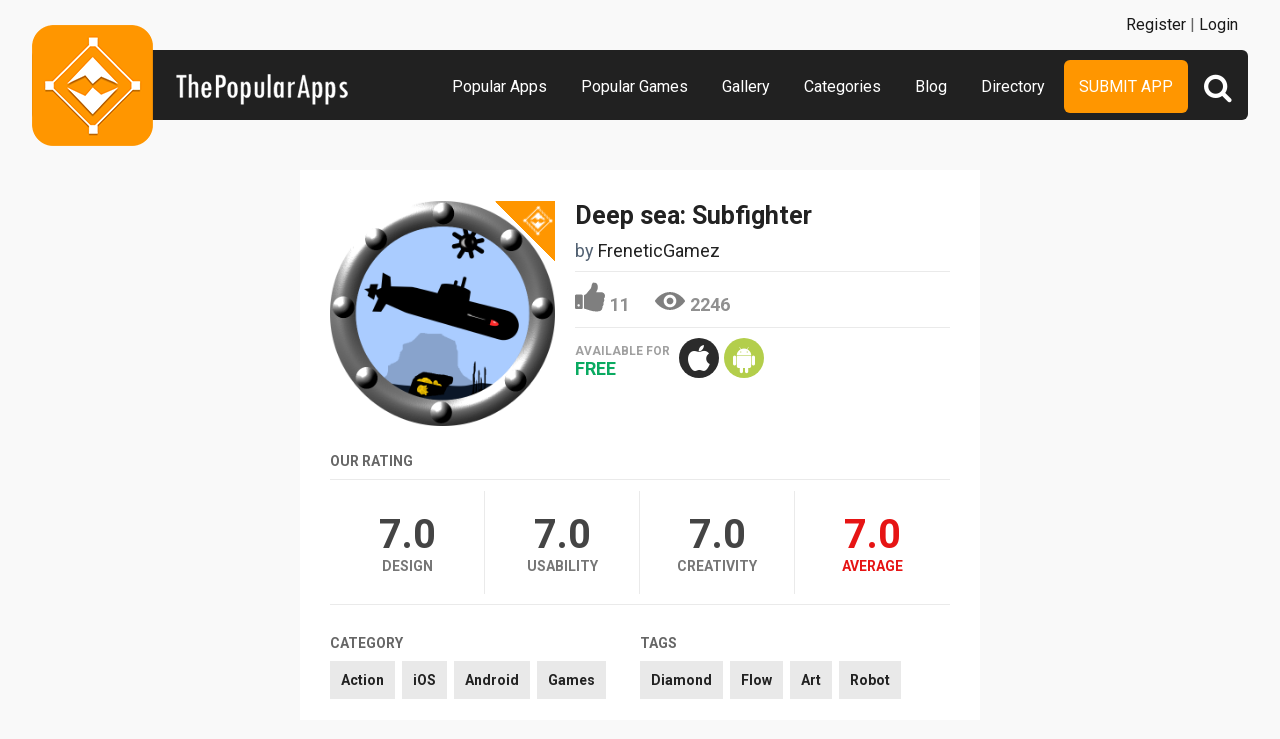

--- FILE ---
content_type: text/html; charset=UTF-8
request_url: https://www.thepopularapps.com/apps/deep-sea-subfighter
body_size: 4321
content:
<!DOCTYPE HTML>
<html>
<head>
<meta http-equiv="Content-Type" content="text/html; charset=UTF-8">
<meta name="viewport" content="width=device-width, initial-scale=1, maximum-scale=1.0, user-scalable=no">
<title>Deep sea: Subfighter</title>

<meta name="keywords" content="Deep sea: Subfighter,Action,iOS,Android,Games,Diamond,Flow,Art,Robot">
<meta name="title" content="Deep sea: Subfighter">
<meta name="description" content="Navigate the Deep sea with your submarine and collect doubloons while you must avoid incoming missiles and sink bombs.
You need the doubloons to upgr">

<meta property="og:url"                content="https://www.thepopularapps.com/apps/deep-sea-subfighter" />
<meta property="og:title"              content="Deep sea: Subfighter" />
<meta property="og:description"        content="Navigate the Deep sea with your submarine and collect doubloons while you must avoid incoming missiles and sink bombs.
You need the doubloons to upgr" />
<meta property="og:image"              content="https://www.thepopularapps.com/application/upload/Apps/2016/02/deep-sea-subfighter-1.png" />

<meta name="twitter:card" content="summary_large_image"/>
<meta name="twitter:description" content="Navigate the Deep sea with your submarine and collect doubloons while you must avoid incoming missiles and sink bombs.
You need the doubloons to upgr"/>
<meta name="twitter:title" content="Deep sea: Subfighter"/>
<meta name="twitter:site" content="@ThePopularApps"/>
<meta name="twitter:domain" content="ThePopularAppss"/>
<meta name="twitter:creator" content="@ThePopularApps"/>
<meta name="twitter:image:src" content="https://www.thepopularapps.com/application/upload/Apps/2016/02/deep-sea-subfighter-1.png" />

<link rel="canonical" href="https://www.thepopularapps.com/apps/deep-sea-subfighter" />
<link rel="icon" href="favicon.ico" type="image/x-icon" />
<link rel="shortcut icon" href="https://www.thepopularapps.com/application/assets/public/images/fevicon.ico" type="image/x-icon" />
<script src="https://cdn.onesignal.com/sdks/OneSignalSDK.js" async='async'></script>
  <script>
    var OneSignal = window.OneSignal || [];
    OneSignal.push(["init", {
      appId: "8b66a846-a1fe-4016-ad20-e5570d83cd1a",
      autoRegister: true, /* Set to true to automatically prompt visitors */
      subdomainName: 'https://thepopularapps.onesignal.com',   
      notifyButton: {
          enable: true /* Set to false to hide */
      }
    }]);
  </script>
<script>
	var base_url="https://www.thepopularapps.com/";
	var IsLogin="";
	var redirect_url;
</script>
<script type='text/javascript' src='https://www.thepopularapps.com/application/assets/public/js/jquery-1.11.1.js'></script>
<script type='text/javascript' src='https://www.thepopularapps.com/application/assets/public/js/jquery.reveal.js'></script>
<script type='text/javascript' src='https://www.thepopularapps.com/application/assets/public/js/google.js'></script>
<script type='text/javascript' src='https://www.thepopularapps.com/application/assets/public/js/header_general.js'></script>
<script type='text/javascript' src='https://www.thepopularapps.com/application/assets/public/js/LazyLoad.js'></script>
<script type='text/javascript' src='https://www.thepopularapps.com/application/assets/public/js/slick.js'></script>
<link type='text/css' rel='stylesheet' href='https://www.thepopularapps.com/application/assets/public/css/style.css' />
<link type='text/css' rel='stylesheet' href='https://www.thepopularapps.com/application/assets/public/css/font-awesome.min.css' />

<script>
  (function(i,s,o,g,r,a,m){i['GoogleAnalyticsObject']=r;i[r]=i[r]||function(){(i[r].q=i[r].q||[]).push(arguments)},i[r].l=1*new Date();a=s.createElement(o),m=s.getElementsByTagName(o)[0];a.async=1;a.src=g;m.parentNode.insertBefore(a,m)})(window,document,'script','//www.google-analytics.com/analytics.js','ga');
  ga('create', 'UA-57082560-1', 'auto');
  ga('send', 'pageview');
</script>
<body>
<div id="login" class="reveal-modal">
  <h1>Login</h1>
  <div class="login-form">
  	<form action="javascript:;" name="login_form" id="login_form" method="post">
  	<div class="field prepend-icon state-success" for="EmailAddress">
    <input name="EmailAddress" id="EmailAddress" type="text" placeholder="E-mail or username" class="form-input gui-input">
   </div>
   <div class="field prepend-icon state-success" for="Password">
    <input name="Password" type="password" id="Password" placeholder="Password" class="form-input gui-input">
   </div>
   <div class="LoginError"></div>
    <input name="Login" type="submit" value="Login" id="Login" class="btn blue block">
    <div class="row MT10">
      <div class="left">
        <!--<input name="" type="checkbox" value="">
        Remember me-->
        </div>
      <div class="right"><a href="https://www.thepopularapps.com/forgot-password" class="red-text underline">Forgot Password?</a></div>
    </div>
    </form>
  </div>
<!--  <div class="or-line"><span>or</span></div>
  <div class="row login-with">

    <div class="col-6" style="margin-left: 80px;"><a href="javascript:;" onclick="googleLogin();"  class="g-plus btn" ><i class="fa fa-google-plus"></i> Login with Google</a></div>
  </div>-->
  <div class="register">Not a member yet? <a href="https://www.thepopularapps.com/register" class="blue-text">Register now</a></div> <a class="close-reveal-modal">&#215;</a> </div>
  
<a href="javascript:;" class="nav-btn sb-toggle-right"><i class="fa fa-bars"></i></a>

<div class="site-container sb-slidebar">
  <div class="header">
  	
    <div class="logo"><a href="https://www.thepopularapps.com/"><img src="https://www.thepopularapps.com/application/assets/public/images/thepopularapps.png" alt="The Popular Apps" title="The Popular Apps"></a></div>
    <div class="search">
  	<form action="https://www.thepopularapps.com/search" method="post" >
    <input name="Search" id="SeachHeader" type="text" placeholder="Search..." value="" class="form-input">
    <div class="search-icon btn green left">
    	<i class="fa fa-search"></i>
    	<div class="close"><span></span><span></span></div>
    </div>
    </form>
  </div>
    <div class="nav">
    <ul>

    <li><a href="https://www.thepopularapps.com/popular-apps" >Popular Apps</a></li>
    <li><a href="https://www.thepopularapps.com/popular-games" >Popular Games</a></li>
    <li><a href="https://www.thepopularapps.com/apps-gallery" >Gallery</a></li>
    <li><a href="https://www.thepopularapps.com/categories" >Categories</a></li>
    <li><a href="https://www.thepopularapps.com/blog" >Blog</a></li>
    <li><a href="https://www.thepopularapps.com/directory" >Directory</a></li>
    <li class="submit-app-btn"><a href="https://www.thepopularapps.com/submit-app" >Submit App</a></li>
  </ul>
  <div class="register">
  	    <span><a href="https://www.thepopularapps.com/register">Register</a> | <a href="javascript:;"  data-reveal-id="login">Login</a></span> 
        </div>
    
    </div>
    
  </div>
<div class="site-main">
  

<script type='text/javascript' src='https://www.thepopularapps.com/application/assets/public/js/jquery.fancybox.js'></script>
<script type='text/javascript' src='https://www.thepopularapps.com/application/assets/public/js/circle-progress.js'></script>
<link type='text/css' rel='stylesheet' href='https://www.thepopularapps.com/application/assets/public/css/jquery.fancybox.css' />
<script id="dsq-count-scr" src="//thepopularapps.disqus.com/count.js" async></script>
<script>
$(document).ready(function(){



	$('.fancybox').fancybox();
});
</script>
<div class="app-details" style="padding-top:1px;">
	<div class="light-bg">
    	<div class="container">
        	<div class="row">
        <div class="col-12">
        	<div class="app-icon">
        			  	<div class="tpa-ribbon">
        		<div class="label">Popular</div>
       		 </div>
		  

        	<img alt="Deep sea: Subfighter"  class="lazy" src="https://www.thepopularapps.com/application/assets/public/images/image-loading.gif" data-original="https://www.thepopularapps.com/application/upload/Apps/2016/02/deep-sea-subfighter-1.png"> </div>
          <div class="app-content">
            <h2>Deep sea: Subfighter</h2>
            <h3>by <span>
            	          		<a href="https://www.thepopularapps.com/profile/freneticgamez">FreneticGamez</a>
          	           </span></h3>
           <div class="app-fot">
	            	<div class="like-count">
	            		               		<a href="javascript:;" AppID="2452" class="Liked" Count="11">11</a>
	                	                </div>
	            	<div class="view-count">2246</div>
         	 </div>

            <div class="store-link">
            <div class="available-for">
            	Available for
            				  				   <div class="price free">Free</div>
								            </div>
            	<a rel="nofollow" href="https://itunes.apple.com/us/app/deep-sea-subfighter/id1006341143" class="app-store" target="_blank"><i class="fa fa-apple"></i></a><a rel="nofollow" href="https://play.google.com/store/apps/details?id=se.sub.fgamez" class="play-store" target="_blank"><i class="fa fa-android"></i></a>            </div>
          	
          </div>
        </div>
        </div>


      </div>
        </div>


    <div class="row">
        <div class="col-12">
        <div class="rating">
            <h2>Our Rating</h2>
            	<div class="design"><span><b>7.0</b></span>Design </div>
                <div class="usability"><span><b>7.0</b></span>Usability </div>
                <div class="creativity"><span><b>7.0</b></span>Creativity </div>
                <div class="average"><span><b>7.0</b></span>Average </div>

            </div>
            </div>
            </div>
    <div class="row">
        	<div class="row cat-list">
        <div class="col-6">
          <h5>Category</h5>
          <div class="whitebg">
          					  		<a href="https://www.thepopularapps.com/apps-type/action">Action</a>
			 				  		<a href="https://www.thepopularapps.com/apps-type/ios">iOS</a>
			 				  		<a href="https://www.thepopularapps.com/apps-type/android">Android</a>
			 				  		<a href="https://www.thepopularapps.com/apps-type/games">Games</a>
			           </div>
        </div>
        <div class="col-6">
          <h5>TAGS</h5>
          <div class="whitebg">
          					  		<a href="https://www.thepopularapps.com/tag/diamond">Diamond</a>
			 				  		<a href="https://www.thepopularapps.com/tag/flow">Flow</a>
			 				  		<a href="https://www.thepopularapps.com/tag/art">Art</a>
			 				  		<a href="https://www.thepopularapps.com/tag/robot">Robot</a>
			           </div>
        </div>
      </div>
        </div>
        <div class="app-slider-area" style="background:#08ad98">
         <div class="app-slider">
        				 <div><a class="fancybox" href="https://www.thepopularapps.com/application/upload/Apps/2016/02/deep-sea-subfighter-76.png" data-fancybox-group="gallery" ><img alt="Deep sea: Subfighter" class="lazy" src="https://www.thepopularapps.com/application/assets/public/images/image-loading.gif" data-original="https://www.thepopularapps.com/application/upload/Apps/2016/02/deep-sea-subfighter-76.png"></a></div>
							 <div><a class="fancybox" href="https://www.thepopularapps.com/application/upload/Apps/2016/02/deep-sea-subfighter-152.png" data-fancybox-group="gallery" ><img alt="Deep sea: Subfighter" class="lazy" src="https://www.thepopularapps.com/application/assets/public/images/image-loading.gif" data-original="https://www.thepopularapps.com/application/upload/Apps/2016/02/deep-sea-subfighter-152.png"></a></div>
							 <div><a class="fancybox" href="https://www.thepopularapps.com/application/upload/Apps/2016/02/deep-sea-subfighter-136.png" data-fancybox-group="gallery" ><img alt="Deep sea: Subfighter" class="lazy" src="https://www.thepopularapps.com/application/assets/public/images/image-loading.gif" data-original="https://www.thepopularapps.com/application/upload/Apps/2016/02/deep-sea-subfighter-136.png"></a></div>
							 <div><a class="fancybox" href="https://www.thepopularapps.com/application/upload/Apps/2016/02/deep-sea-subfighter-138.png" data-fancybox-group="gallery" ><img alt="Deep sea: Subfighter" class="lazy" src="https://www.thepopularapps.com/application/assets/public/images/image-loading.gif" data-original="https://www.thepopularapps.com/application/upload/Apps/2016/02/deep-sea-subfighter-138.png"></a></div>
							 <div><a class="fancybox" href="https://www.thepopularapps.com/application/upload/Apps/2016/02/deep-sea-subfighter-148.png" data-fancybox-group="gallery" ><img alt="Deep sea: Subfighter" class="lazy" src="https://www.thepopularapps.com/application/assets/public/images/image-loading.gif" data-original="https://www.thepopularapps.com/application/upload/Apps/2016/02/deep-sea-subfighter-148.png"></a></div>
							 <div><a class="fancybox" href="https://www.thepopularapps.com/application/upload/Apps/2016/02/deep-sea-subfighter-196.png" data-fancybox-group="gallery" ><img alt="Deep sea: Subfighter" class="lazy" src="https://www.thepopularapps.com/application/assets/public/images/image-loading.gif" data-original="https://www.thepopularapps.com/application/upload/Apps/2016/02/deep-sea-subfighter-196.png"></a></div>
			        </div>
         </div>

   <div class="container">
      <div class="app-details-dec">
        <h6>Description</h6>
         Navigate the Deep sea with your submarine and collect doubloons while you must avoid incoming missiles and sink bombs.
You need the doubloons to upgrade your submarine , or to buy shield and magnet.

There are 2 game modes , Free dive and Campaign.

In Free dive the main goal is to reach as far as possible , but still collect so many doubloons you can and complete missions so you can upgrade your submarine.

In Campaign you need to survive a certain distance Before there is a boss fight , if you defeat the boss you move on to the next level ....... there are 30 levels waiting for you.

Features :

* Submarines
* Missiles
* Upgrades
* Missions
* Fun for everyone
* Special " Goldie sub "

So dive right in and collect the doubloons and send those bosses to their watery grave ....... Good luck Captain !      <div id="disqus_thread"></div>
<script>
    /**
     *  RECOMMENDED CONFIGURATION VARIABLES: EDIT AND UNCOMMENT THE SECTION BELOW TO INSERT DYNAMIC VALUES FROM YOUR PLATFORM OR CMS.
     *  LEARN WHY DEFINING THESE VARIABLES IS IMPORTANT: https://disqus.com/admin/universalcode/#configuration-variables
     */
    /*
    var disqus_config = function () {
        this.page.url = PAGE_URL;  // Replace PAGE_URL with your page's canonical URL variable
        this.page.identifier = PAGE_IDENTIFIER; // Replace PAGE_IDENTIFIER with your page's unique identifier variable
    };
    */
    (function() {  // DON'T EDIT BELOW THIS LINE
        var d = document, s = d.createElement('script');

        s.src = '//thepopularapps.disqus.com/embed.js';

        s.setAttribute('data-timestamp', +new Date());
        (d.head || d.body).appendChild(s);
    })();
</script>
<noscript>Please enable JavaScript to view the <a href="https://disqus.com/?ref_noscript" rel="nofollow">comments powered by Disqus.</a></noscript>
      </div>

    </div>
  </div>

<div class="footer">
    <div class="container">
      <div class="row">
        <div class="col-12">
        	 <a href="https://www.thepopularapps.com/contact-us">Contact Us</a>|<a href="https://www.thepopularapps.com/Blog">Blog</a>|<a href="https://www.thepopularapps.com/certificate">Certificate</a> | <a href="https://www.thepopularapps.com/terms-condition">Terms & Conditions</a> | <a href="http://eepurl.com/bkJci1">Newsletter Sign Up</a> | All rights reserved &copy; 2026 ThePopularApps.com
        </div>
        <div class="col-12">
        <div class="social"><a href="https://www.facebook.com/thepopularapps" target="_blank" title="Facebook" class="facebook"><i class="fa fa-facebook"></i></a> <a href="https://twitter.com/thepopularapps" target="_blank" title="Twitter" class="twitter"><i class="fa fa-twitter"></i></a> <a href="https://pinterest.com/thepopularapps" target="_blank" title="Pinterest" class="pinterest"><i class="fa fa-pinterest-p"></i></a> <a href="http://feeds.feedburner.com/thepopularapps" target="_blank" title="Rss" class="rss"><i class="fa fa-rss"></i></a>  </div>
        </div>
      </div>
    </div>
  </div>
</div>
</div>

 <script type='text/javascript' src='https://www.thepopularapps.com/application/assets/admin/js/admin-tools/admin-forms/js/jquery.validate.min.js'></script>
<script type='text/javascript' src='https://www.thepopularapps.com/application/assets/public/js/footer_general.js'></script>
<script type="text/javascript">
    $(document).ready(function(){
      $('.app-slider').slick({
		  slidesToShow: 2,
		  slidesToScroll: 1,
		  autoplay: true,
       infinite: false,
  		  autoplaySpeed: 2000
		});
		$(".search-icon").click(function(){
			$(this).toggleClass("open");
			$(".form-input").toggleClass("open");

       $(".sb-slidebar").removeClass( "open" );
     $(".sb-toggle-right").removeClass( "open" );

		});
    });
  </script>
<script defer src="https://static.cloudflareinsights.com/beacon.min.js/vcd15cbe7772f49c399c6a5babf22c1241717689176015" integrity="sha512-ZpsOmlRQV6y907TI0dKBHq9Md29nnaEIPlkf84rnaERnq6zvWvPUqr2ft8M1aS28oN72PdrCzSjY4U6VaAw1EQ==" data-cf-beacon='{"version":"2024.11.0","token":"2c7549e91ff24479b9af72edc6a767da","r":1,"server_timing":{"name":{"cfCacheStatus":true,"cfEdge":true,"cfExtPri":true,"cfL4":true,"cfOrigin":true,"cfSpeedBrain":true},"location_startswith":null}}' crossorigin="anonymous"></script>
</body>
</html>


<script>
$("img.lazy").lazyload();
</script>


--- FILE ---
content_type: text/html
request_url: https://content.googleapis.com/static/proxy.html?usegapi=1&jsh=m%3B%2F_%2Fscs%2Fabc-static%2F_%2Fjs%2Fk%3Dgapi.lb.en.2kN9-TZiXrM.O%2Fd%3D1%2Frs%3DAHpOoo_B4hu0FeWRuWHfxnZ3V0WubwN7Qw%2Fm%3D__features__
body_size: -188
content:
<!DOCTYPE html>
<html>
<head>
<title></title>
<meta http-equiv="X-UA-Compatible" content="IE=edge" />
<script nonce="s__N5f3JLted3GOwxrt1cQ">
  window['startup'] = function() {
    googleapis.server.init();
  };
</script>
<script src="https://apis.google.com/js/googleapis.proxy.js?onload=startup" async defer nonce="s__N5f3JLted3GOwxrt1cQ"></script>
</head>
<body>
</body>
</html>
